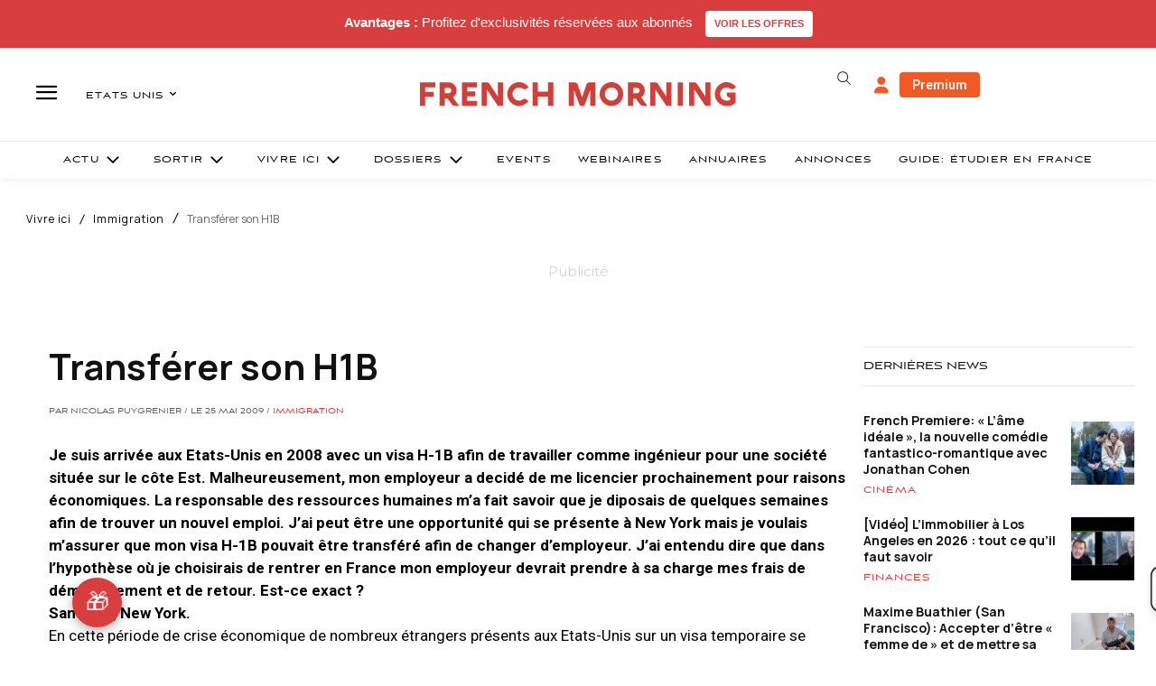

--- FILE ---
content_type: text/html; charset=utf-8
request_url: https://www.google.com/recaptcha/api2/aframe
body_size: -85
content:
<!DOCTYPE HTML><html><head><meta http-equiv="content-type" content="text/html; charset=UTF-8"></head><body><script nonce="YESNR3KS9To2VDLDXl84fQ">/** Anti-fraud and anti-abuse applications only. See google.com/recaptcha */ try{var clients={'sodar':'https://pagead2.googlesyndication.com/pagead/sodar?'};window.addEventListener("message",function(a){try{if(a.source===window.parent){var b=JSON.parse(a.data);var c=clients[b['id']];if(c){var d=document.createElement('img');d.src=c+b['params']+'&rc='+(localStorage.getItem("rc::a")?sessionStorage.getItem("rc::b"):"");window.document.body.appendChild(d);sessionStorage.setItem("rc::e",parseInt(sessionStorage.getItem("rc::e")||0)+1);localStorage.setItem("rc::h",'1769029880522');}}}catch(b){}});window.parent.postMessage("_grecaptcha_ready", "*");}catch(b){}</script></body></html>

--- FILE ---
content_type: text/plain; charset=UTF-8
request_url: https://maya-main-api-node.mayatravel.ai/socket.io/?EIO=4&transport=polling&t=PlYPRut
body_size: 12
content:
0{"sid":"aAbRdO_5T8cXGLFdAqMY","upgrades":["websocket"],"pingInterval":25000,"pingTimeout":60000,"maxPayload":1000000}

--- FILE ---
content_type: text/plain; charset=UTF-8
request_url: https://maya-main-api-node.mayatravel.ai/socket.io/?EIO=4&transport=polling&t=PlYPSE9&sid=aAbRdO_5T8cXGLFdAqMY
body_size: -34
content:
42["user_joined_room",{"roomId":"15ea1909-ac5c-4f9e-8148-a26fcef4d2fb"}]

--- FILE ---
content_type: text/plain; charset=UTF-8
request_url: https://maya-main-api-node.mayatravel.ai/socket.io/?EIO=4&transport=polling&t=PlYPS7Y&sid=aAbRdO_5T8cXGLFdAqMY
body_size: -74
content:
40{"sid":"-jRFUFqorP_pVbveAqMg"}